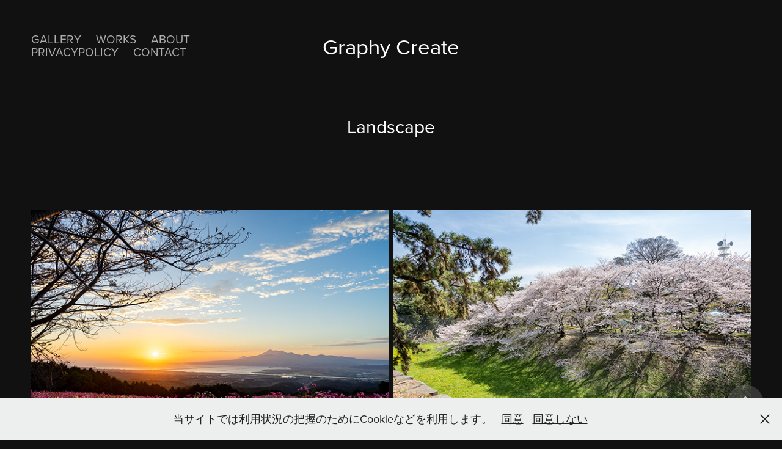

--- FILE ---
content_type: text/html; charset=utf-8
request_url: https://graphycreate.com/snap
body_size: 5936
content:
<!DOCTYPE HTML>
<html lang="en-US">
<head>
  <meta charset="UTF-8" />
  <meta name="viewport" content="width=device-width, initial-scale=1" />
      <meta name="description"  content="Photography &amp; Videography 福岡を拠点に活動開始しました" />
      <meta name="twitter:card"  content="summary_large_image" />
      <meta name="twitter:site"  content="@AdobePortfolio" />
      <meta  property="og:title" content="Graphy Create - Landscape" />
      <meta  property="og:description" content="Photography &amp; Videography 福岡を拠点に活動開始しました" />
      <meta  property="og:image" content="https://cdn.myportfolio.com/8d0f3be0-f7d6-49c6-9e47-c03a61d304a6/f0e295c0-4dcc-4f19-83a4-bb22d2bf59a7_rwc_0x96x1920x1082x1920.jpg?h=3d7e6e974457661433a96d29867e8639" />
      <link rel="icon" href="[data-uri]"  />
      <link rel="stylesheet" href="/dist/css/main.css" type="text/css" />
      <link rel="stylesheet" href="https://cdn.myportfolio.com/8d0f3be0-f7d6-49c6-9e47-c03a61d304a6/d5ed9139cb59d2299bdd9cffa6a96ef21728462079.css?h=f3195ab27a308dba8a5f64e41b56eac0" type="text/css" />
    <link rel="canonical" href="https://graphycreate.com/snap" />
      <title>Graphy Create - Landscape</title>
    <script type="text/javascript" src="//use.typekit.net/ik/[base64].js?cb=35f77bfb8b50944859ea3d3804e7194e7a3173fb" async onload="
    try {
      window.Typekit.load();
    } catch (e) {
      console.warn('Typekit not loaded.');
    }
    "></script>
</head>
  <body class="transition-enabled">  <div class='page-background-video page-background-video-with-panel'>
  </div>
  <div class="js-responsive-nav">
    <div class="responsive-nav has-social">
      <div class="close-responsive-click-area js-close-responsive-nav">
        <div class="close-responsive-button"></div>
      </div>
          <nav class="nav-container" data-hover-hint="nav" data-hover-hint-placement="bottom-start">
                <div class="gallery-title"><a href="/work" >Gallery</a></div>
      <div class="page-title">
        <a href="/works" >Works</a>
      </div>
      <div class="page-title">
        <a href="/about" >About</a>
      </div>
      <div class="page-title">
        <a href="/privacypolicy" >PrivacyPolicy</a>
      </div>
      <div class="page-title">
        <a href="/contact" >Contact</a>
      </div>
          </nav>
        <div class="social pf-nav-social" data-context="theme.nav" data-hover-hint="navSocialIcons" data-hover-hint-placement="bottom-start">
          <ul>
          </ul>
        </div>
    </div>
  </div>
    <header class="site-header js-site-header " data-context="theme.nav" data-hover-hint="nav" data-hover-hint-placement="top-start">
        <nav class="nav-container" data-hover-hint="nav" data-hover-hint-placement="bottom-start">
                <div class="gallery-title"><a href="/work" >Gallery</a></div>
      <div class="page-title">
        <a href="/works" >Works</a>
      </div>
      <div class="page-title">
        <a href="/about" >About</a>
      </div>
      <div class="page-title">
        <a href="/privacypolicy" >PrivacyPolicy</a>
      </div>
      <div class="page-title">
        <a href="/contact" >Contact</a>
      </div>
        </nav>
        <div class="logo-wrap" data-context="theme.logo.header" data-hover-hint="logo" data-hover-hint-placement="bottom-start">
          <div class="logo e2e-site-logo-text logo-text  ">
              <a href="/work" class="preserve-whitespace">Graphy Create</a>

          </div>
        </div>
        <div class="social pf-nav-social" data-context="theme.nav" data-hover-hint="navSocialIcons" data-hover-hint-placement="bottom-start">
          <ul>
          </ul>
        </div>
        <div class="hamburger-click-area js-hamburger">
          <div class="hamburger">
            <i></i>
            <i></i>
            <i></i>
          </div>
        </div>
    </header>
    <div class="header-placeholder"></div>
  <div class="site-wrap cfix js-site-wrap">
    <div class="site-container">
      <div class="site-content e2e-site-content">
        <main>
  <div class="page-container" data-context="page.page.container" data-hover-hint="pageContainer">
    <section class="page standard-modules">
        <header class="page-header content" data-context="pages" data-identity="id:p64b79e2c434f0bd7fb468000d331db848c4d998b46bab0896673a" data-hover-hint="pageHeader" data-hover-hint-id="p64b79e2c434f0bd7fb468000d331db848c4d998b46bab0896673a">
            <h1 class="title preserve-whitespace e2e-site-logo-text">Landscape</h1>
            <p class="description"></p>
        </header>
      <div class="page-content js-page-content" data-context="pages" data-identity="id:p64b79e2c434f0bd7fb468000d331db848c4d998b46bab0896673a">
        <div id="project-canvas" class="js-project-modules modules content">
          <div id="project-modules">
              
              
              
              
              
              
              
              <div class="project-module module media_collection project-module-media_collection" data-id="m64b79e951c9aa4d433e1f3005059d47442922cc88e442aa08b646"  style="padding-top: px;
padding-bottom: px;
">
  <div class="grid--main js-grid-main" data-grid-max-images="
  ">
    <div class="grid__item-container js-grid-item-container" data-flex-grow="390" style="width:390px; flex-grow:390;" data-width="1920" data-height="1280">
      <script type="text/html" class="js-lightbox-slide-content">
        <div class="grid__image-wrapper">
          <img src="https://cdn.myportfolio.com/8d0f3be0-f7d6-49c6-9e47-c03a61d304a6/c728bfbc-50d6-4931-aeaa-d7c94c41f811_rw_1920.jpg?h=1ebb9cedff1b9fd46e204cea67d57a0b" srcset="https://cdn.myportfolio.com/8d0f3be0-f7d6-49c6-9e47-c03a61d304a6/c728bfbc-50d6-4931-aeaa-d7c94c41f811_rw_600.jpg?h=289182416f67becf2c4d184044e1436a 600w,https://cdn.myportfolio.com/8d0f3be0-f7d6-49c6-9e47-c03a61d304a6/c728bfbc-50d6-4931-aeaa-d7c94c41f811_rw_1200.jpg?h=ab7b882cc474bd7fd24319aa7dd2a03c 1200w,https://cdn.myportfolio.com/8d0f3be0-f7d6-49c6-9e47-c03a61d304a6/c728bfbc-50d6-4931-aeaa-d7c94c41f811_rw_1920.jpg?h=1ebb9cedff1b9fd46e204cea67d57a0b 1920w,"  sizes="(max-width: 1920px) 100vw, 1920px">
        <div>
      </script>
      <img
        class="grid__item-image js-grid__item-image grid__item-image-lazy js-lazy"
        src="[data-uri]"
        
        data-src="https://cdn.myportfolio.com/8d0f3be0-f7d6-49c6-9e47-c03a61d304a6/c728bfbc-50d6-4931-aeaa-d7c94c41f811_rw_1920.jpg?h=1ebb9cedff1b9fd46e204cea67d57a0b"
        data-srcset="https://cdn.myportfolio.com/8d0f3be0-f7d6-49c6-9e47-c03a61d304a6/c728bfbc-50d6-4931-aeaa-d7c94c41f811_rw_600.jpg?h=289182416f67becf2c4d184044e1436a 600w,https://cdn.myportfolio.com/8d0f3be0-f7d6-49c6-9e47-c03a61d304a6/c728bfbc-50d6-4931-aeaa-d7c94c41f811_rw_1200.jpg?h=ab7b882cc474bd7fd24319aa7dd2a03c 1200w,https://cdn.myportfolio.com/8d0f3be0-f7d6-49c6-9e47-c03a61d304a6/c728bfbc-50d6-4931-aeaa-d7c94c41f811_rw_1920.jpg?h=1ebb9cedff1b9fd46e204cea67d57a0b 1920w,"
      >
      <span class="grid__item-filler" style="padding-bottom:66.666666666667%;"></span>
    </div>
    <div class="grid__item-container js-grid-item-container" data-flex-grow="390" style="width:390px; flex-grow:390;" data-width="3840" data-height="2560">
      <script type="text/html" class="js-lightbox-slide-content">
        <div class="grid__image-wrapper">
          <img src="https://cdn.myportfolio.com/8d0f3be0-f7d6-49c6-9e47-c03a61d304a6/e98b8a85-e84b-4417-8cfe-9b0cc113a39e_rw_3840.jpg?h=fae05fe5a496cde624229dbe95422942" srcset="https://cdn.myportfolio.com/8d0f3be0-f7d6-49c6-9e47-c03a61d304a6/e98b8a85-e84b-4417-8cfe-9b0cc113a39e_rw_600.jpg?h=dfc16f6353f7ce03e6ba212bcb0e0da2 600w,https://cdn.myportfolio.com/8d0f3be0-f7d6-49c6-9e47-c03a61d304a6/e98b8a85-e84b-4417-8cfe-9b0cc113a39e_rw_1200.jpg?h=541700730c456704c93af529ff6666d1 1200w,https://cdn.myportfolio.com/8d0f3be0-f7d6-49c6-9e47-c03a61d304a6/e98b8a85-e84b-4417-8cfe-9b0cc113a39e_rw_1920.jpg?h=4833a9c3c333034b532fa8be99af6517 1920w,https://cdn.myportfolio.com/8d0f3be0-f7d6-49c6-9e47-c03a61d304a6/e98b8a85-e84b-4417-8cfe-9b0cc113a39e_rw_3840.jpg?h=fae05fe5a496cde624229dbe95422942 3840w,"  sizes="(max-width: 3840px) 100vw, 3840px">
        <div>
      </script>
      <img
        class="grid__item-image js-grid__item-image grid__item-image-lazy js-lazy"
        src="[data-uri]"
        
        data-src="https://cdn.myportfolio.com/8d0f3be0-f7d6-49c6-9e47-c03a61d304a6/e98b8a85-e84b-4417-8cfe-9b0cc113a39e_rw_3840.jpg?h=fae05fe5a496cde624229dbe95422942"
        data-srcset="https://cdn.myportfolio.com/8d0f3be0-f7d6-49c6-9e47-c03a61d304a6/e98b8a85-e84b-4417-8cfe-9b0cc113a39e_rw_600.jpg?h=dfc16f6353f7ce03e6ba212bcb0e0da2 600w,https://cdn.myportfolio.com/8d0f3be0-f7d6-49c6-9e47-c03a61d304a6/e98b8a85-e84b-4417-8cfe-9b0cc113a39e_rw_1200.jpg?h=541700730c456704c93af529ff6666d1 1200w,https://cdn.myportfolio.com/8d0f3be0-f7d6-49c6-9e47-c03a61d304a6/e98b8a85-e84b-4417-8cfe-9b0cc113a39e_rw_1920.jpg?h=4833a9c3c333034b532fa8be99af6517 1920w,https://cdn.myportfolio.com/8d0f3be0-f7d6-49c6-9e47-c03a61d304a6/e98b8a85-e84b-4417-8cfe-9b0cc113a39e_rw_3840.jpg?h=fae05fe5a496cde624229dbe95422942 3840w,"
      >
      <span class="grid__item-filler" style="padding-bottom:66.666666666667%;"></span>
    </div>
    <div class="grid__item-container js-grid-item-container" data-flex-grow="390" style="width:390px; flex-grow:390;" data-width="3840" data-height="2560">
      <script type="text/html" class="js-lightbox-slide-content">
        <div class="grid__image-wrapper">
          <img src="https://cdn.myportfolio.com/8d0f3be0-f7d6-49c6-9e47-c03a61d304a6/99bbc02b-1aa7-4dc5-b27a-b2fe879ef1ff_rw_3840.jpg?h=ab540b163a02df4c83dc25fe360b3f9e" srcset="https://cdn.myportfolio.com/8d0f3be0-f7d6-49c6-9e47-c03a61d304a6/99bbc02b-1aa7-4dc5-b27a-b2fe879ef1ff_rw_600.jpg?h=443b362e3396979c46849ac1800c26e6 600w,https://cdn.myportfolio.com/8d0f3be0-f7d6-49c6-9e47-c03a61d304a6/99bbc02b-1aa7-4dc5-b27a-b2fe879ef1ff_rw_1200.jpg?h=e45b6aa2a0c89b2a44cc07c1c3af8a2e 1200w,https://cdn.myportfolio.com/8d0f3be0-f7d6-49c6-9e47-c03a61d304a6/99bbc02b-1aa7-4dc5-b27a-b2fe879ef1ff_rw_1920.jpg?h=8ef56605adbe9206f7813bfb2cceba93 1920w,https://cdn.myportfolio.com/8d0f3be0-f7d6-49c6-9e47-c03a61d304a6/99bbc02b-1aa7-4dc5-b27a-b2fe879ef1ff_rw_3840.jpg?h=ab540b163a02df4c83dc25fe360b3f9e 3840w,"  sizes="(max-width: 3840px) 100vw, 3840px">
        <div>
      </script>
      <img
        class="grid__item-image js-grid__item-image grid__item-image-lazy js-lazy"
        src="[data-uri]"
        
        data-src="https://cdn.myportfolio.com/8d0f3be0-f7d6-49c6-9e47-c03a61d304a6/99bbc02b-1aa7-4dc5-b27a-b2fe879ef1ff_rw_3840.jpg?h=ab540b163a02df4c83dc25fe360b3f9e"
        data-srcset="https://cdn.myportfolio.com/8d0f3be0-f7d6-49c6-9e47-c03a61d304a6/99bbc02b-1aa7-4dc5-b27a-b2fe879ef1ff_rw_600.jpg?h=443b362e3396979c46849ac1800c26e6 600w,https://cdn.myportfolio.com/8d0f3be0-f7d6-49c6-9e47-c03a61d304a6/99bbc02b-1aa7-4dc5-b27a-b2fe879ef1ff_rw_1200.jpg?h=e45b6aa2a0c89b2a44cc07c1c3af8a2e 1200w,https://cdn.myportfolio.com/8d0f3be0-f7d6-49c6-9e47-c03a61d304a6/99bbc02b-1aa7-4dc5-b27a-b2fe879ef1ff_rw_1920.jpg?h=8ef56605adbe9206f7813bfb2cceba93 1920w,https://cdn.myportfolio.com/8d0f3be0-f7d6-49c6-9e47-c03a61d304a6/99bbc02b-1aa7-4dc5-b27a-b2fe879ef1ff_rw_3840.jpg?h=ab540b163a02df4c83dc25fe360b3f9e 3840w,"
      >
      <span class="grid__item-filler" style="padding-bottom:66.666666666667%;"></span>
    </div>
    <div class="grid__item-container js-grid-item-container" data-flex-grow="390" style="width:390px; flex-grow:390;" data-width="1920" data-height="1280">
      <script type="text/html" class="js-lightbox-slide-content">
        <div class="grid__image-wrapper">
          <img src="https://cdn.myportfolio.com/8d0f3be0-f7d6-49c6-9e47-c03a61d304a6/d7daf92a-03a9-4e61-bf4d-fdc512c18223_rw_1920.jpg?h=bb8bf7fceec011911af7765bb928f50c" srcset="https://cdn.myportfolio.com/8d0f3be0-f7d6-49c6-9e47-c03a61d304a6/d7daf92a-03a9-4e61-bf4d-fdc512c18223_rw_600.jpg?h=7a9b9a327d52572934b08daa65f67ed7 600w,https://cdn.myportfolio.com/8d0f3be0-f7d6-49c6-9e47-c03a61d304a6/d7daf92a-03a9-4e61-bf4d-fdc512c18223_rw_1200.jpg?h=d48f51092bd4d7747548f3d066191b55 1200w,https://cdn.myportfolio.com/8d0f3be0-f7d6-49c6-9e47-c03a61d304a6/d7daf92a-03a9-4e61-bf4d-fdc512c18223_rw_1920.jpg?h=bb8bf7fceec011911af7765bb928f50c 1920w,"  sizes="(max-width: 1920px) 100vw, 1920px">
        <div>
      </script>
      <img
        class="grid__item-image js-grid__item-image grid__item-image-lazy js-lazy"
        src="[data-uri]"
        
        data-src="https://cdn.myportfolio.com/8d0f3be0-f7d6-49c6-9e47-c03a61d304a6/d7daf92a-03a9-4e61-bf4d-fdc512c18223_rw_1920.jpg?h=bb8bf7fceec011911af7765bb928f50c"
        data-srcset="https://cdn.myportfolio.com/8d0f3be0-f7d6-49c6-9e47-c03a61d304a6/d7daf92a-03a9-4e61-bf4d-fdc512c18223_rw_600.jpg?h=7a9b9a327d52572934b08daa65f67ed7 600w,https://cdn.myportfolio.com/8d0f3be0-f7d6-49c6-9e47-c03a61d304a6/d7daf92a-03a9-4e61-bf4d-fdc512c18223_rw_1200.jpg?h=d48f51092bd4d7747548f3d066191b55 1200w,https://cdn.myportfolio.com/8d0f3be0-f7d6-49c6-9e47-c03a61d304a6/d7daf92a-03a9-4e61-bf4d-fdc512c18223_rw_1920.jpg?h=bb8bf7fceec011911af7765bb928f50c 1920w,"
      >
      <span class="grid__item-filler" style="padding-bottom:66.666666666667%;"></span>
    </div>
    <div class="grid__item-container js-grid-item-container" data-flex-grow="390" style="width:390px; flex-grow:390;" data-width="1920" data-height="1280">
      <script type="text/html" class="js-lightbox-slide-content">
        <div class="grid__image-wrapper">
          <img src="https://cdn.myportfolio.com/8d0f3be0-f7d6-49c6-9e47-c03a61d304a6/603d83a0-4260-4cda-862d-be0458c56992_rw_1920.jpg?h=192aec031cc3ae88ab51c8e10f68a5cf" srcset="https://cdn.myportfolio.com/8d0f3be0-f7d6-49c6-9e47-c03a61d304a6/603d83a0-4260-4cda-862d-be0458c56992_rw_600.jpg?h=31cfda01b23545a7fa83f7359e47edb6 600w,https://cdn.myportfolio.com/8d0f3be0-f7d6-49c6-9e47-c03a61d304a6/603d83a0-4260-4cda-862d-be0458c56992_rw_1200.jpg?h=a8cab0b5069ee751303b9382f242fa28 1200w,https://cdn.myportfolio.com/8d0f3be0-f7d6-49c6-9e47-c03a61d304a6/603d83a0-4260-4cda-862d-be0458c56992_rw_1920.jpg?h=192aec031cc3ae88ab51c8e10f68a5cf 1920w,"  sizes="(max-width: 1920px) 100vw, 1920px">
        <div>
      </script>
      <img
        class="grid__item-image js-grid__item-image grid__item-image-lazy js-lazy"
        src="[data-uri]"
        
        data-src="https://cdn.myportfolio.com/8d0f3be0-f7d6-49c6-9e47-c03a61d304a6/603d83a0-4260-4cda-862d-be0458c56992_rw_1920.jpg?h=192aec031cc3ae88ab51c8e10f68a5cf"
        data-srcset="https://cdn.myportfolio.com/8d0f3be0-f7d6-49c6-9e47-c03a61d304a6/603d83a0-4260-4cda-862d-be0458c56992_rw_600.jpg?h=31cfda01b23545a7fa83f7359e47edb6 600w,https://cdn.myportfolio.com/8d0f3be0-f7d6-49c6-9e47-c03a61d304a6/603d83a0-4260-4cda-862d-be0458c56992_rw_1200.jpg?h=a8cab0b5069ee751303b9382f242fa28 1200w,https://cdn.myportfolio.com/8d0f3be0-f7d6-49c6-9e47-c03a61d304a6/603d83a0-4260-4cda-862d-be0458c56992_rw_1920.jpg?h=192aec031cc3ae88ab51c8e10f68a5cf 1920w,"
      >
      <span class="grid__item-filler" style="padding-bottom:66.666666666667%;"></span>
    </div>
    <div class="grid__item-container js-grid-item-container" data-flex-grow="390" style="width:390px; flex-grow:390;" data-width="1920" data-height="1280">
      <script type="text/html" class="js-lightbox-slide-content">
        <div class="grid__image-wrapper">
          <img src="https://cdn.myportfolio.com/8d0f3be0-f7d6-49c6-9e47-c03a61d304a6/a5759d63-5dec-4240-a73b-23c8229bcdc2_rw_1920.jpg?h=14b9d3e4977ae46dae18086e3d7601af" srcset="https://cdn.myportfolio.com/8d0f3be0-f7d6-49c6-9e47-c03a61d304a6/a5759d63-5dec-4240-a73b-23c8229bcdc2_rw_600.jpg?h=3803550f4a1f799aaafcbcdbad43cc0c 600w,https://cdn.myportfolio.com/8d0f3be0-f7d6-49c6-9e47-c03a61d304a6/a5759d63-5dec-4240-a73b-23c8229bcdc2_rw_1200.jpg?h=cc7b12cb4f5f7f3f497ef93344fe5f42 1200w,https://cdn.myportfolio.com/8d0f3be0-f7d6-49c6-9e47-c03a61d304a6/a5759d63-5dec-4240-a73b-23c8229bcdc2_rw_1920.jpg?h=14b9d3e4977ae46dae18086e3d7601af 1920w,"  sizes="(max-width: 1920px) 100vw, 1920px">
        <div>
      </script>
      <img
        class="grid__item-image js-grid__item-image grid__item-image-lazy js-lazy"
        src="[data-uri]"
        
        data-src="https://cdn.myportfolio.com/8d0f3be0-f7d6-49c6-9e47-c03a61d304a6/a5759d63-5dec-4240-a73b-23c8229bcdc2_rw_1920.jpg?h=14b9d3e4977ae46dae18086e3d7601af"
        data-srcset="https://cdn.myportfolio.com/8d0f3be0-f7d6-49c6-9e47-c03a61d304a6/a5759d63-5dec-4240-a73b-23c8229bcdc2_rw_600.jpg?h=3803550f4a1f799aaafcbcdbad43cc0c 600w,https://cdn.myportfolio.com/8d0f3be0-f7d6-49c6-9e47-c03a61d304a6/a5759d63-5dec-4240-a73b-23c8229bcdc2_rw_1200.jpg?h=cc7b12cb4f5f7f3f497ef93344fe5f42 1200w,https://cdn.myportfolio.com/8d0f3be0-f7d6-49c6-9e47-c03a61d304a6/a5759d63-5dec-4240-a73b-23c8229bcdc2_rw_1920.jpg?h=14b9d3e4977ae46dae18086e3d7601af 1920w,"
      >
      <span class="grid__item-filler" style="padding-bottom:66.666666666667%;"></span>
    </div>
    <div class="grid__item-container js-grid-item-container" data-flex-grow="390" style="width:390px; flex-grow:390;" data-width="1920" data-height="1280">
      <script type="text/html" class="js-lightbox-slide-content">
        <div class="grid__image-wrapper">
          <img src="https://cdn.myportfolio.com/8d0f3be0-f7d6-49c6-9e47-c03a61d304a6/318cc743-cd94-4eaf-b838-29f9426f540b_rw_1920.jpg?h=ef7f543adbf9ed9e6961f2d6aebc2dc6" srcset="https://cdn.myportfolio.com/8d0f3be0-f7d6-49c6-9e47-c03a61d304a6/318cc743-cd94-4eaf-b838-29f9426f540b_rw_600.jpg?h=05b72f0ee904230762013451af81ea48 600w,https://cdn.myportfolio.com/8d0f3be0-f7d6-49c6-9e47-c03a61d304a6/318cc743-cd94-4eaf-b838-29f9426f540b_rw_1200.jpg?h=cb9b3b361874c57b9283539d2c9f4693 1200w,https://cdn.myportfolio.com/8d0f3be0-f7d6-49c6-9e47-c03a61d304a6/318cc743-cd94-4eaf-b838-29f9426f540b_rw_1920.jpg?h=ef7f543adbf9ed9e6961f2d6aebc2dc6 1920w,"  sizes="(max-width: 1920px) 100vw, 1920px">
        <div>
      </script>
      <img
        class="grid__item-image js-grid__item-image grid__item-image-lazy js-lazy"
        src="[data-uri]"
        
        data-src="https://cdn.myportfolio.com/8d0f3be0-f7d6-49c6-9e47-c03a61d304a6/318cc743-cd94-4eaf-b838-29f9426f540b_rw_1920.jpg?h=ef7f543adbf9ed9e6961f2d6aebc2dc6"
        data-srcset="https://cdn.myportfolio.com/8d0f3be0-f7d6-49c6-9e47-c03a61d304a6/318cc743-cd94-4eaf-b838-29f9426f540b_rw_600.jpg?h=05b72f0ee904230762013451af81ea48 600w,https://cdn.myportfolio.com/8d0f3be0-f7d6-49c6-9e47-c03a61d304a6/318cc743-cd94-4eaf-b838-29f9426f540b_rw_1200.jpg?h=cb9b3b361874c57b9283539d2c9f4693 1200w,https://cdn.myportfolio.com/8d0f3be0-f7d6-49c6-9e47-c03a61d304a6/318cc743-cd94-4eaf-b838-29f9426f540b_rw_1920.jpg?h=ef7f543adbf9ed9e6961f2d6aebc2dc6 1920w,"
      >
      <span class="grid__item-filler" style="padding-bottom:66.666666666667%;"></span>
    </div>
    <div class="grid__item-container js-grid-item-container" data-flex-grow="390" style="width:390px; flex-grow:390;" data-width="1920" data-height="1280">
      <script type="text/html" class="js-lightbox-slide-content">
        <div class="grid__image-wrapper">
          <img src="https://cdn.myportfolio.com/8d0f3be0-f7d6-49c6-9e47-c03a61d304a6/650970c6-e1ab-4a84-a1f9-21904f7cf30b_rw_1920.jpg?h=b7100d6d1f9c2837c901e678d38ccf31" srcset="https://cdn.myportfolio.com/8d0f3be0-f7d6-49c6-9e47-c03a61d304a6/650970c6-e1ab-4a84-a1f9-21904f7cf30b_rw_600.jpg?h=377b67a79d1caa47f784eedc5114e5e4 600w,https://cdn.myportfolio.com/8d0f3be0-f7d6-49c6-9e47-c03a61d304a6/650970c6-e1ab-4a84-a1f9-21904f7cf30b_rw_1200.jpg?h=8c69ce10ebe7b476bf3fa27dc5e7bade 1200w,https://cdn.myportfolio.com/8d0f3be0-f7d6-49c6-9e47-c03a61d304a6/650970c6-e1ab-4a84-a1f9-21904f7cf30b_rw_1920.jpg?h=b7100d6d1f9c2837c901e678d38ccf31 1920w,"  sizes="(max-width: 1920px) 100vw, 1920px">
        <div>
      </script>
      <img
        class="grid__item-image js-grid__item-image grid__item-image-lazy js-lazy"
        src="[data-uri]"
        
        data-src="https://cdn.myportfolio.com/8d0f3be0-f7d6-49c6-9e47-c03a61d304a6/650970c6-e1ab-4a84-a1f9-21904f7cf30b_rw_1920.jpg?h=b7100d6d1f9c2837c901e678d38ccf31"
        data-srcset="https://cdn.myportfolio.com/8d0f3be0-f7d6-49c6-9e47-c03a61d304a6/650970c6-e1ab-4a84-a1f9-21904f7cf30b_rw_600.jpg?h=377b67a79d1caa47f784eedc5114e5e4 600w,https://cdn.myportfolio.com/8d0f3be0-f7d6-49c6-9e47-c03a61d304a6/650970c6-e1ab-4a84-a1f9-21904f7cf30b_rw_1200.jpg?h=8c69ce10ebe7b476bf3fa27dc5e7bade 1200w,https://cdn.myportfolio.com/8d0f3be0-f7d6-49c6-9e47-c03a61d304a6/650970c6-e1ab-4a84-a1f9-21904f7cf30b_rw_1920.jpg?h=b7100d6d1f9c2837c901e678d38ccf31 1920w,"
      >
      <span class="grid__item-filler" style="padding-bottom:66.666666666667%;"></span>
    </div>
    <div class="grid__item-container js-grid-item-container" data-flex-grow="390" style="width:390px; flex-grow:390;" data-width="1920" data-height="1280">
      <script type="text/html" class="js-lightbox-slide-content">
        <div class="grid__image-wrapper">
          <img src="https://cdn.myportfolio.com/8d0f3be0-f7d6-49c6-9e47-c03a61d304a6/7b158fab-acff-4ff0-ac81-da0ac6af1856_rw_1920.jpg?h=c78e728b2ddbf7c0fdc3555af925c39d" srcset="https://cdn.myportfolio.com/8d0f3be0-f7d6-49c6-9e47-c03a61d304a6/7b158fab-acff-4ff0-ac81-da0ac6af1856_rw_600.jpg?h=e1a008f45f207a34c783f77aa5514a48 600w,https://cdn.myportfolio.com/8d0f3be0-f7d6-49c6-9e47-c03a61d304a6/7b158fab-acff-4ff0-ac81-da0ac6af1856_rw_1200.jpg?h=0498a44bda202a049af5031c12900fc5 1200w,https://cdn.myportfolio.com/8d0f3be0-f7d6-49c6-9e47-c03a61d304a6/7b158fab-acff-4ff0-ac81-da0ac6af1856_rw_1920.jpg?h=c78e728b2ddbf7c0fdc3555af925c39d 1920w,"  sizes="(max-width: 1920px) 100vw, 1920px">
        <div>
      </script>
      <img
        class="grid__item-image js-grid__item-image grid__item-image-lazy js-lazy"
        src="[data-uri]"
        
        data-src="https://cdn.myportfolio.com/8d0f3be0-f7d6-49c6-9e47-c03a61d304a6/7b158fab-acff-4ff0-ac81-da0ac6af1856_rw_1920.jpg?h=c78e728b2ddbf7c0fdc3555af925c39d"
        data-srcset="https://cdn.myportfolio.com/8d0f3be0-f7d6-49c6-9e47-c03a61d304a6/7b158fab-acff-4ff0-ac81-da0ac6af1856_rw_600.jpg?h=e1a008f45f207a34c783f77aa5514a48 600w,https://cdn.myportfolio.com/8d0f3be0-f7d6-49c6-9e47-c03a61d304a6/7b158fab-acff-4ff0-ac81-da0ac6af1856_rw_1200.jpg?h=0498a44bda202a049af5031c12900fc5 1200w,https://cdn.myportfolio.com/8d0f3be0-f7d6-49c6-9e47-c03a61d304a6/7b158fab-acff-4ff0-ac81-da0ac6af1856_rw_1920.jpg?h=c78e728b2ddbf7c0fdc3555af925c39d 1920w,"
      >
      <span class="grid__item-filler" style="padding-bottom:66.666666666667%;"></span>
    </div>
    <div class="grid__item-container js-grid-item-container" data-flex-grow="390" style="width:390px; flex-grow:390;" data-width="1920" data-height="1280">
      <script type="text/html" class="js-lightbox-slide-content">
        <div class="grid__image-wrapper">
          <img src="https://cdn.myportfolio.com/8d0f3be0-f7d6-49c6-9e47-c03a61d304a6/6ce6ed30-5de6-45a0-9365-2a2cab483d97_rw_1920.jpg?h=4f1ef79567aa5998fc92e707a7a5934b" srcset="https://cdn.myportfolio.com/8d0f3be0-f7d6-49c6-9e47-c03a61d304a6/6ce6ed30-5de6-45a0-9365-2a2cab483d97_rw_600.jpg?h=c5ee2a26ea29d93247e052875181eb0f 600w,https://cdn.myportfolio.com/8d0f3be0-f7d6-49c6-9e47-c03a61d304a6/6ce6ed30-5de6-45a0-9365-2a2cab483d97_rw_1200.jpg?h=89754e9419c37f091010d196cf2ce16a 1200w,https://cdn.myportfolio.com/8d0f3be0-f7d6-49c6-9e47-c03a61d304a6/6ce6ed30-5de6-45a0-9365-2a2cab483d97_rw_1920.jpg?h=4f1ef79567aa5998fc92e707a7a5934b 1920w,"  sizes="(max-width: 1920px) 100vw, 1920px">
        <div>
      </script>
      <img
        class="grid__item-image js-grid__item-image grid__item-image-lazy js-lazy"
        src="[data-uri]"
        
        data-src="https://cdn.myportfolio.com/8d0f3be0-f7d6-49c6-9e47-c03a61d304a6/6ce6ed30-5de6-45a0-9365-2a2cab483d97_rw_1920.jpg?h=4f1ef79567aa5998fc92e707a7a5934b"
        data-srcset="https://cdn.myportfolio.com/8d0f3be0-f7d6-49c6-9e47-c03a61d304a6/6ce6ed30-5de6-45a0-9365-2a2cab483d97_rw_600.jpg?h=c5ee2a26ea29d93247e052875181eb0f 600w,https://cdn.myportfolio.com/8d0f3be0-f7d6-49c6-9e47-c03a61d304a6/6ce6ed30-5de6-45a0-9365-2a2cab483d97_rw_1200.jpg?h=89754e9419c37f091010d196cf2ce16a 1200w,https://cdn.myportfolio.com/8d0f3be0-f7d6-49c6-9e47-c03a61d304a6/6ce6ed30-5de6-45a0-9365-2a2cab483d97_rw_1920.jpg?h=4f1ef79567aa5998fc92e707a7a5934b 1920w,"
      >
      <span class="grid__item-filler" style="padding-bottom:66.666666666667%;"></span>
    </div>
    <div class="js-grid-spacer"></div>
  </div>
</div>

              
              
          </div>
        </div>
      </div>
    </section>
          <section class="other-projects" data-context="page.page.other_pages" data-hover-hint="otherPages">
            <div class="title-wrapper">
              <div class="title-container">
                  <h3 class="other-projects-title preserve-whitespace">You may also like</h3>
              </div>
            </div>
            <div class="project-covers">
                  <a class="project-cover js-project-cover-touch hold-space" href="/nightscape-astrophotography" data-context="pages" data-identity="id:p64b7a3ac8177b492c3de2ddded960485d4ac2da28262834ba221b">
                    <div class="cover-content-container">
                      <div class="cover-image-wrap">
                        <div class="cover-image">
                            <div class="cover cover-normal">

            <img
              class="cover__img js-lazy"
              src="https://cdn.myportfolio.com/8d0f3be0-f7d6-49c6-9e47-c03a61d304a6/c32bb3b2-bce0-4310-8f71-5217e364513b_rwc_0x96x1920x1082x32.jpg?h=b44a7c36193179d709fa51df96b1a7e2"
              data-src="https://cdn.myportfolio.com/8d0f3be0-f7d6-49c6-9e47-c03a61d304a6/c32bb3b2-bce0-4310-8f71-5217e364513b_rwc_0x96x1920x1082x1920.jpg?h=9f6b58b050a437908426eebad792a41b"
              data-srcset="https://cdn.myportfolio.com/8d0f3be0-f7d6-49c6-9e47-c03a61d304a6/c32bb3b2-bce0-4310-8f71-5217e364513b_rwc_0x96x1920x1082x640.jpg?h=38c9fd995189bc83025145a78eb3ba00 640w, https://cdn.myportfolio.com/8d0f3be0-f7d6-49c6-9e47-c03a61d304a6/c32bb3b2-bce0-4310-8f71-5217e364513b_rwc_0x96x1920x1082x1280.jpg?h=6f7d6f15a60e0010832ddc262a288568 1280w, https://cdn.myportfolio.com/8d0f3be0-f7d6-49c6-9e47-c03a61d304a6/c32bb3b2-bce0-4310-8f71-5217e364513b_rwc_0x96x1920x1082x1366.jpg?h=02b0c43d8bced30190de68e5bc4cd5fd 1366w, https://cdn.myportfolio.com/8d0f3be0-f7d6-49c6-9e47-c03a61d304a6/c32bb3b2-bce0-4310-8f71-5217e364513b_rwc_0x96x1920x1082x1920.jpg?h=9f6b58b050a437908426eebad792a41b 1920w, https://cdn.myportfolio.com/8d0f3be0-f7d6-49c6-9e47-c03a61d304a6/c32bb3b2-bce0-4310-8f71-5217e364513b_rwc_0x96x1920x1082x1920.jpg?h=9f6b58b050a437908426eebad792a41b 2560w, https://cdn.myportfolio.com/8d0f3be0-f7d6-49c6-9e47-c03a61d304a6/c32bb3b2-bce0-4310-8f71-5217e364513b_rwc_0x96x1920x1082x1920.jpg?h=9f6b58b050a437908426eebad792a41b 5120w"
              data-sizes="(max-width: 540px) 100vw, (max-width: 768px) 50vw, calc(1400px / 2)"
            >
                                      </div>
                        </div>
                      </div>
                      <div class="details-wrap">
                        <div class="details">
                          <div class="details-inner">
                              <div class="title preserve-whitespace">Night Photography</div>
                              <div class="date">2023</div>
                          </div>
                        </div>
                      </div>
                    </div>
                  </a>
                  <a class="project-cover js-project-cover-touch hold-space" href="/snap-1" data-context="pages" data-identity="id:p64b7a5ad2d50f4d11388968cff7316b92aa8064de4999ce3d5828">
                    <div class="cover-content-container">
                      <div class="cover-image-wrap">
                        <div class="cover-image">
                            <div class="cover cover-normal">

            <img
              class="cover__img js-lazy"
              src="https://cdn.myportfolio.com/8d0f3be0-f7d6-49c6-9e47-c03a61d304a6/d169b566-f44e-4483-9508-ac49057e16b4_rwc_0x96x1920x1082x32.jpg?h=cc032efa62b71f5dabd8c160c1077da2"
              data-src="https://cdn.myportfolio.com/8d0f3be0-f7d6-49c6-9e47-c03a61d304a6/d169b566-f44e-4483-9508-ac49057e16b4_rwc_0x96x1920x1082x1920.jpg?h=6c558b4435ad5039a93e388628a3a4e5"
              data-srcset="https://cdn.myportfolio.com/8d0f3be0-f7d6-49c6-9e47-c03a61d304a6/d169b566-f44e-4483-9508-ac49057e16b4_rwc_0x96x1920x1082x640.jpg?h=438849a427bf86da7b4139f7250c1c20 640w, https://cdn.myportfolio.com/8d0f3be0-f7d6-49c6-9e47-c03a61d304a6/d169b566-f44e-4483-9508-ac49057e16b4_rwc_0x96x1920x1082x1280.jpg?h=73846cbebfad50badd6e431e650931dc 1280w, https://cdn.myportfolio.com/8d0f3be0-f7d6-49c6-9e47-c03a61d304a6/d169b566-f44e-4483-9508-ac49057e16b4_rwc_0x96x1920x1082x1366.jpg?h=7594be912855032e63072802f91531ff 1366w, https://cdn.myportfolio.com/8d0f3be0-f7d6-49c6-9e47-c03a61d304a6/d169b566-f44e-4483-9508-ac49057e16b4_rwc_0x96x1920x1082x1920.jpg?h=6c558b4435ad5039a93e388628a3a4e5 1920w, https://cdn.myportfolio.com/8d0f3be0-f7d6-49c6-9e47-c03a61d304a6/d169b566-f44e-4483-9508-ac49057e16b4_rwc_0x96x1920x1082x1920.jpg?h=6c558b4435ad5039a93e388628a3a4e5 2560w, https://cdn.myportfolio.com/8d0f3be0-f7d6-49c6-9e47-c03a61d304a6/d169b566-f44e-4483-9508-ac49057e16b4_rwc_0x96x1920x1082x1920.jpg?h=6c558b4435ad5039a93e388628a3a4e5 5120w"
              data-sizes="(max-width: 540px) 100vw, (max-width: 768px) 50vw, calc(1400px / 2)"
            >
                                      </div>
                        </div>
                      </div>
                      <div class="details-wrap">
                        <div class="details">
                          <div class="details-inner">
                              <div class="title preserve-whitespace">Snap</div>
                              <div class="date">2023</div>
                          </div>
                        </div>
                      </div>
                    </div>
                  </a>
                  <a class="project-cover js-project-cover-touch hold-space" href="/animal" data-context="pages" data-identity="id:p64b7a15c7db2e956162e0dcb2b0040beb7287ac34fbf064b692d4">
                    <div class="cover-content-container">
                      <div class="cover-image-wrap">
                        <div class="cover-image">
                            <div class="cover cover-normal">

            <img
              class="cover__img js-lazy"
              src="https://cdn.myportfolio.com/8d0f3be0-f7d6-49c6-9e47-c03a61d304a6/1a7c4392-8fe0-4516-87ff-014c093fc028_rwc_0x96x1920x1082x32.jpg?h=c9dcdcaee216203c9d1e5f7e9eeb3de4"
              data-src="https://cdn.myportfolio.com/8d0f3be0-f7d6-49c6-9e47-c03a61d304a6/1a7c4392-8fe0-4516-87ff-014c093fc028_rwc_0x96x1920x1082x1920.jpg?h=ce16f289f77b53ad62f7640bc7110951"
              data-srcset="https://cdn.myportfolio.com/8d0f3be0-f7d6-49c6-9e47-c03a61d304a6/1a7c4392-8fe0-4516-87ff-014c093fc028_rwc_0x96x1920x1082x640.jpg?h=33fc87c9b3f158dcb8705d0cd40c2826 640w, https://cdn.myportfolio.com/8d0f3be0-f7d6-49c6-9e47-c03a61d304a6/1a7c4392-8fe0-4516-87ff-014c093fc028_rwc_0x96x1920x1082x1280.jpg?h=994ca3d4be1d0840847e0755db3a5b22 1280w, https://cdn.myportfolio.com/8d0f3be0-f7d6-49c6-9e47-c03a61d304a6/1a7c4392-8fe0-4516-87ff-014c093fc028_rwc_0x96x1920x1082x1366.jpg?h=3e9f5243bb660a9a24388ce9f761bf4b 1366w, https://cdn.myportfolio.com/8d0f3be0-f7d6-49c6-9e47-c03a61d304a6/1a7c4392-8fe0-4516-87ff-014c093fc028_rwc_0x96x1920x1082x1920.jpg?h=ce16f289f77b53ad62f7640bc7110951 1920w, https://cdn.myportfolio.com/8d0f3be0-f7d6-49c6-9e47-c03a61d304a6/1a7c4392-8fe0-4516-87ff-014c093fc028_rwc_0x96x1920x1082x1920.jpg?h=ce16f289f77b53ad62f7640bc7110951 2560w, https://cdn.myportfolio.com/8d0f3be0-f7d6-49c6-9e47-c03a61d304a6/1a7c4392-8fe0-4516-87ff-014c093fc028_rwc_0x96x1920x1082x1920.jpg?h=ce16f289f77b53ad62f7640bc7110951 5120w"
              data-sizes="(max-width: 540px) 100vw, (max-width: 768px) 50vw, calc(1400px / 2)"
            >
                                      </div>
                        </div>
                      </div>
                      <div class="details-wrap">
                        <div class="details">
                          <div class="details-inner">
                              <div class="title preserve-whitespace">Animal</div>
                              <div class="date">2023</div>
                          </div>
                        </div>
                      </div>
                    </div>
                  </a>
            </div>
          </section>
        <section class="back-to-top" data-hover-hint="backToTop">
          <a href="#"><span class="arrow">&uarr;</span><span class="preserve-whitespace">Back to Top</span></a>
        </section>
        <a class="back-to-top-fixed js-back-to-top back-to-top-fixed-with-panel" data-hover-hint="backToTop" data-hover-hint-placement="top-start" href="#">
          <svg version="1.1" id="Layer_1" xmlns="http://www.w3.org/2000/svg" xmlns:xlink="http://www.w3.org/1999/xlink" x="0px" y="0px"
           viewBox="0 0 26 26" style="enable-background:new 0 0 26 26;" xml:space="preserve" class="icon icon-back-to-top">
          <g>
            <path d="M13.8,1.3L21.6,9c0.1,0.1,0.1,0.3,0.2,0.4c0.1,0.1,0.1,0.3,0.1,0.4s0,0.3-0.1,0.4c-0.1,0.1-0.1,0.3-0.3,0.4
              c-0.1,0.1-0.2,0.2-0.4,0.3c-0.2,0.1-0.3,0.1-0.4,0.1c-0.1,0-0.3,0-0.4-0.1c-0.2-0.1-0.3-0.2-0.4-0.3L14.2,5l0,19.1
              c0,0.2-0.1,0.3-0.1,0.5c0,0.1-0.1,0.3-0.3,0.4c-0.1,0.1-0.2,0.2-0.4,0.3c-0.1,0.1-0.3,0.1-0.5,0.1c-0.1,0-0.3,0-0.4-0.1
              c-0.1-0.1-0.3-0.1-0.4-0.3c-0.1-0.1-0.2-0.2-0.3-0.4c-0.1-0.1-0.1-0.3-0.1-0.5l0-19.1l-5.7,5.7C6,10.8,5.8,10.9,5.7,11
              c-0.1,0.1-0.3,0.1-0.4,0.1c-0.2,0-0.3,0-0.4-0.1c-0.1-0.1-0.3-0.2-0.4-0.3c-0.1-0.1-0.1-0.2-0.2-0.4C4.1,10.2,4,10.1,4.1,9.9
              c0-0.1,0-0.3,0.1-0.4c0-0.1,0.1-0.3,0.3-0.4l7.7-7.8c0.1,0,0.2-0.1,0.2-0.1c0,0,0.1-0.1,0.2-0.1c0.1,0,0.2,0,0.2-0.1
              c0.1,0,0.1,0,0.2,0c0,0,0.1,0,0.2,0c0.1,0,0.2,0,0.2,0.1c0.1,0,0.1,0.1,0.2,0.1C13.7,1.2,13.8,1.2,13.8,1.3z"/>
          </g>
          </svg>
        </a>
  </div>
              <footer class="site-footer" data-hover-hint="footer">
                <div class="footer-text">
                  Powered by <a href="http://portfolio.adobe.com" target="_blank">Adobe Portfolio</a>
                </div>
              </footer>
        </main>
      </div>
    </div>
  </div>
  <div class="cookie-banner js-cookie-banner">
    <p>当サイトでは利用状況の把握のためにCookieなどを利用します。
      <a class="consent-link" href="#">同意</a>
      <a class="decline-link" href="#">同意しない</a>
    </p>
    <svg xmlns="http://www.w3.org/2000/svg" viewBox="-6458 -2604 16 16" class='close-btn'>
      <g id="Group_1479" data-name="Group 1479" transform="translate(-8281.367 -3556.368)">
        <rect id="Rectangle_6401" data-name="Rectangle 6401" class="stroke" width="1.968" height="20.66" transform="translate(1823.367 953.759) rotate(-45)"/>
        <rect id="Rectangle_6402" data-name="Rectangle 6402" class="stroke" width="1.968" height="20.66" transform="translate(1824.758 968.368) rotate(-135)"/>
      </g>
    </svg>
  </div>
</body>
<script type="text/javascript">
  // fix for Safari's back/forward cache
  window.onpageshow = function(e) {
    if (e.persisted) { window.location.reload(); }
  };
</script>
  <script type="text/javascript">var __config__ = {"page_id":"p64b79e2c434f0bd7fb468000d331db848c4d998b46bab0896673a","theme":{"name":"marta\/ludwig"},"pageTransition":true,"linkTransition":true,"disableDownload":true,"localizedValidationMessages":{"required":"This field is required","Email":"This field must be a valid email address"},"lightbox":{"enabled":true,"color":{"opacity":0.94,"hex":"#fff"}},"cookie_banner":{"enabled":true,"color":{"text":"#212121","bg":"#EDEEEE"}},"googleAnalytics":{"trackingCode":"G-5WQRWHZS4M","anonymization":false}};</script>
  <script type="text/javascript" src="/site/translations?cb=35f77bfb8b50944859ea3d3804e7194e7a3173fb"></script>
  <script type="text/javascript" src="/dist/js/main.js?cb=35f77bfb8b50944859ea3d3804e7194e7a3173fb"></script>
</html>
